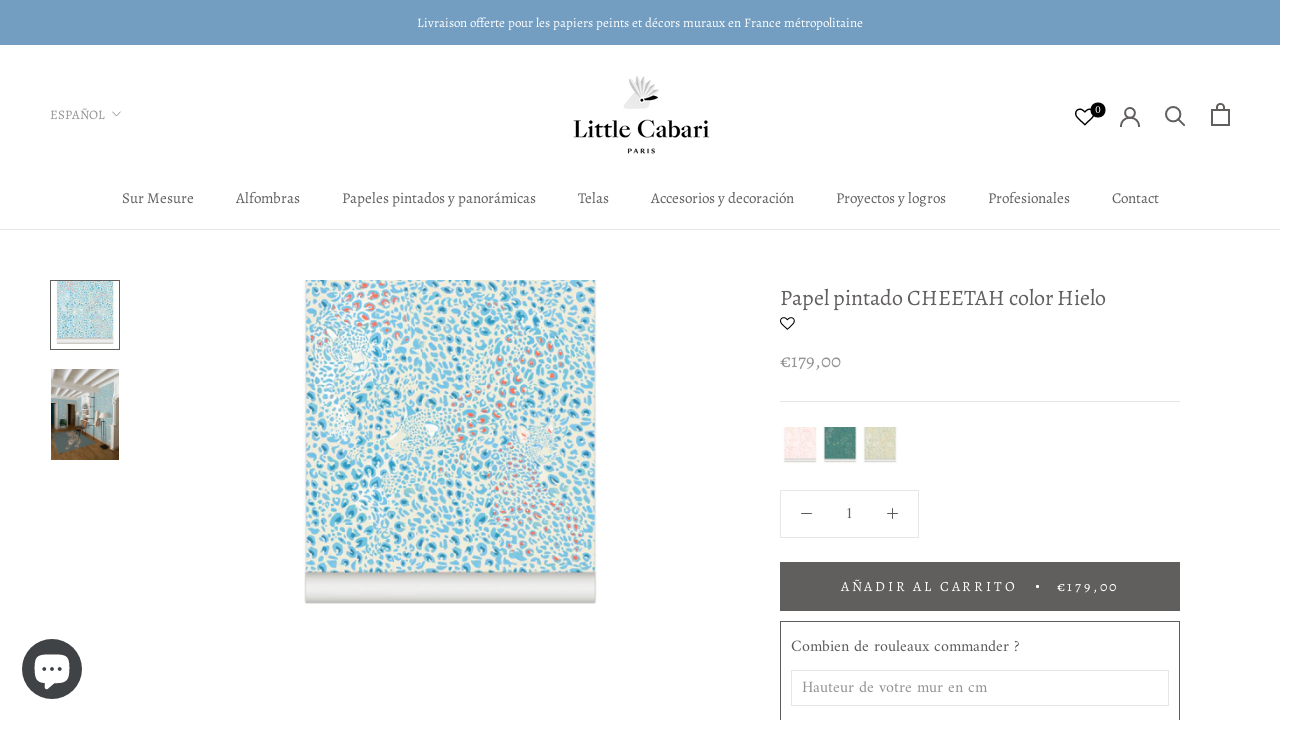

--- FILE ---
content_type: text/css
request_url: https://littlecabari.com/cdn/shop/t/33/assets/pk-custom.css?v=25693800922380072391748933869
body_size: -486
content:
.pk-button{position:relative;overflow:hidden;padding:10px 20px;font-size:16px;color:var(--button-text-color);background-color:var(--button-background);border:solid 1px var(--button-border-color);cursor:pointer;transition:color .3s ease-in-out}.pk-button:before{content:"";position:absolute;top:0;left:-100%;width:100%;height:100%;background-color:var(--button-background-hover);z-index:0;transform:translate(0);transition:transform .3s ease-out}.pk-button:hover:before{transform:translate(100%)}.pk-button a{position:relative;z-index:1;color:inherit;text-decoration:none}.pk-button:hover{color:var(--button-text-hover-color);border:solid 1px var(--button-border-color-hover)}
/*# sourceMappingURL=/cdn/shop/t/33/assets/pk-custom.css.map?v=25693800922380072391748933869 */


--- FILE ---
content_type: text/css
request_url: https://littlecabari.com/cdn/shop/t/33/assets/component-accordion.css?v=78674772002522735251727337909
body_size: -205
content:
.pk-meta-faq__accordion summary{display:flex;position:relative;line-height:1;padding:1.5rem 0;cursor:pointer}.pk-meta-faq__accordion .pk-meta-faq__accordion-title{display:flex;flex:1}.pk-meta-faq__accordion .pk-meta-faq__accordion-title+.icon-caret{height:calc(var(--font-heading-scale) * .6rem)}.pk-meta-faq__accordion-content{padding:0 1.5rem 1.5rem}.pk-meta-faq__accordion+.pk-meta-faq__accordion{margin-top:0;border-top:none}.pk-meta-faq__accordion{margin-top:0;margin-bottom:0;border-bottom:1px solid #c5c5c5}.pk-meta-faq__content{display:flex;flex-direction:row;justify-content:space-between;align-items:flex-start;width:100%}.pk-meta-faq__content.pk-meta-faq__reverse{flex-direction:row-reverse}.pk-meta-faq__full{width:100%}.pk-meta-faq__right{position:sticky;top:14rem}.pk-meta-faq__right,.pk-meta-faq__left{width:50%}.pk-meta-faq__left{padding-left:4rem}.pk-meta-faq__left .SectionHeader__Heading{margin-top:2rem}.pk-meta-faq__reverse .pk-meta-faq__left{padding:0 4rem 0 0}.pk-meta-faq__right .AspectRatio{max-height:450px}.pk-meta-faq__right .AspectRatio img{object-fit:cover}.pk-meta-faq__accordion .Icon.Icon--select-arrow{transition:all .4s}.pk-meta-faq__accordion details[open] summary .Icon.Icon--select-arrow{transform:rotate(180deg)}.pk-meta-faq__accordion+.pk-meta-faq__accordion{border-top:none}.pk-meta-faq__accordion__title{display:inline-block;max-width:calc(100% - 6rem);min-height:1.6rem;margin:0;word-break:break-word}.pk-meta-faq__accordion .icon-pk-meta-faq__accordion{align-self:center;fill:rgb(var(--color-foreground));height:calc(var(--font-heading-scale) * 2rem);margin-right:calc(var(--font-heading-scale) * 1rem);width:calc(var(--font-heading-scale) * 2rem)}.pk-meta-faq__accordion details[open]>summary .icon-caret{transform:rotate(180deg)}.pk-meta-faq__accordion__content{margin-bottom:1.5rem;word-break:break-word;overflow-x:auto;padding:0 .6rem}.pk-meta-faq__accordion__content img{max-width:100%}
/*# sourceMappingURL=/cdn/shop/t/33/assets/component-accordion.css.map?v=78674772002522735251727337909 */


--- FILE ---
content_type: application/x-javascript; charset=utf-8
request_url: https://consent.cookiebot.com/96009600-1673-418b-a21f-c5452e16a94e/cc.js?renew=false&referer=littlecabari.com&dnt=false&init=false
body_size: 208
content:
if(console){var cookiedomainwarning='Error: The domain LITTLECABARI.COM is not authorized to show the cookie banner for domain group ID 96009600-1673-418b-a21f-c5452e16a94e. Please add it to the domain group in the Cookiebot Manager to authorize the domain.';if(typeof console.warn === 'function'){console.warn(cookiedomainwarning)}else{console.log(cookiedomainwarning)}};

--- FILE ---
content_type: text/javascript
request_url: https://littlecabari.com/cdn/shop/t/33/assets/custom.js?v=160517644469941953481737021766
body_size: -38
content:
function round(num){var m=Number((Math.abs(num)*100).toPrecision(15));return Math.round(m)/100*Math.sign(num)}function addProductsNeededToCart(id,quantity,productType,width,height){let items=[];productType&&productType==="tapis"?items=[{id,quantity,properties:{longueur:`\xA0${height}\xA0cm`,largeur:`\xA0${width}\xA0cm`}}]:productType&&productType==="d\xE9cor"?items=[{id,quantity,properties:{hauteur:`\xA0${height}\xA0cm`,largeur:`\xA0${width}\xA0cm`}}]:productType&&productType==="basic"&&(items=[{id,quantity}]),fetch("/cart/add.js",{body:JSON.stringify({items}),credentials:"same-origin",method:"POST",headers:{"Content-Type":"application/json","X-Requested-With":"XMLHttpRequest"}}).then(response=>{document.dispatchEvent(new CustomEvent("theme:loading:end")),response.ok?(document.querySelector(".Header__Icon[data-drawer-id='sidebar-cart']").click(),document.documentElement.dispatchEvent(new CustomEvent("cart:refresh",{bubbles:!0}))):response.json().then(function(content){const errorMessageElement=document.createElement("span");errorMessageElement.className="ProductForm__Error Alert Alert--error",errorMessageElement.innerHTML=content.description,document.querySelector(".add-to-cart").removeAttribute("disabled"),document.querySelector(".add-to-cart").insertAdjacentElement("afterend",errorMessageElement),setTimeout(function(){errorMessageElement.remove()},2500)})})}
//# sourceMappingURL=/cdn/shop/t/33/assets/custom.js.map?v=160517644469941953481737021766


--- FILE ---
content_type: image/svg+xml
request_url: https://littlecabari.com/cdn/shop/t/33/assets/cursor-zoom-in.svg?v=90835580522904565701727334597
body_size: -605
content:
<svg width="35" height="35" viewBox="0 0 35 35" xmlns="http://www.w3.org/2000/svg">
  <g fill="none" fill-rule="nonzero">
    <circle fill="#ffffff" cx="17.5" cy="17.5" r="17.5"/>
    <path fill="#615e5e" d="M24 18h-6v6h-1v-6h-6v-1h6v-6h1v6h6"/>
  </g>
</svg>